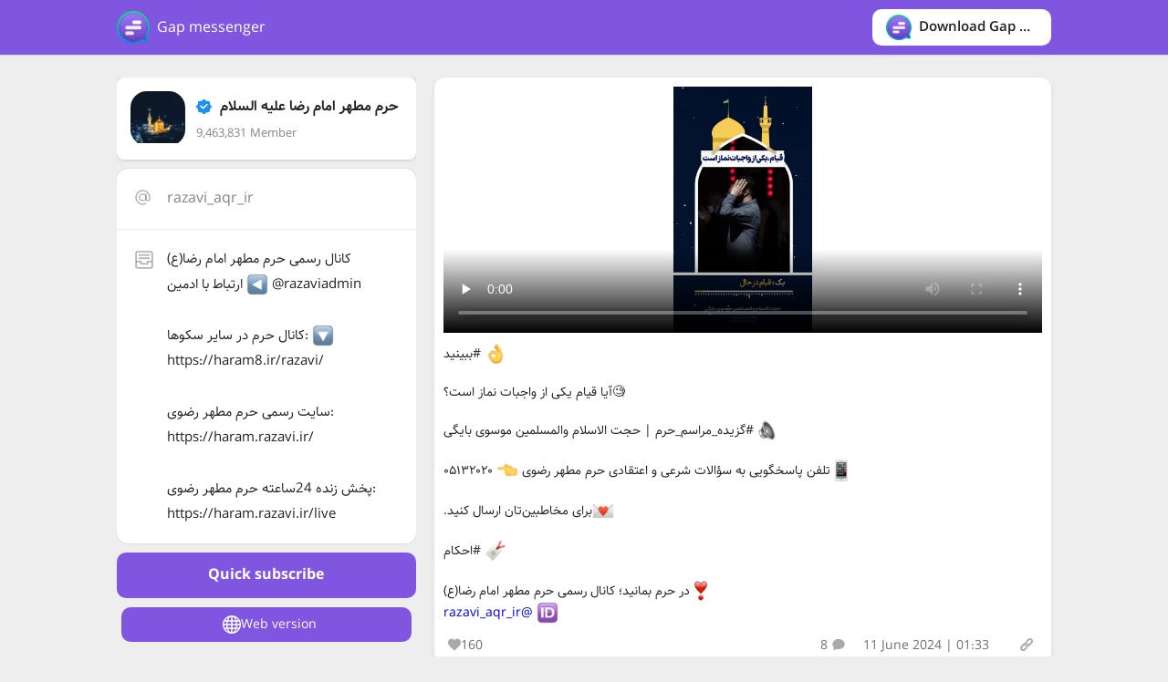

--- FILE ---
content_type: text/html; charset=UTF-8
request_url: https://gap.im/razavi_aqr_ir/19273
body_size: 8231
content:
<!doctype HTML>
<html lang="en" dir="ltr">
<head>
	<meta charset="UTF-8" />	<title>پیام رسان گپ: Channel حرم مطهر امام رضا علیه السلام</title>
	<meta name="viewport" content="width=device-width, initial-scale=1.0, maximum-scale=1, minimum-scale=1 user-scalable=no">
	
	<meta property="title" content="حرم مطهر امام رضا علیه السلام"/>
	<meta property="description" content="کانال رسمی حرم مطهر امام رضا(ع)
ارتباط با ادمین ◀️  @razaviadmin

کانال حرم در سایر سکوها: 🔽 
https://haram8.ir/razavi/

سایت رسمی حرم مطهر رضوی:
https://haram.razavi.ir/

پخش زنده 24ساعته حرم مطهر رضوی:
https://haram.razavi.ir/live"/>
	<meta property="og:image" content="https://cdn.gap.im/o/45962b24dbf24d578dd28e0770ac39ff.JPG?width=512"/>
	<meta property="twitter:title" content="حرم مطهر امام رضا علیه السلام"/>
	<meta property="twitter:image" content="https://cdn.gap.im/o/45962b24dbf24d578dd28e0770ac39ff.JPG?width=512"/>
	<meta property="twitter:site" content="@Gapafzar"/>
<link rel="stylesheet" type="text/css" href="/css/../identifier/css/main.css" />
	<link rel="stylesheet" type="text/css" href="/css/../identifier/css/gap.css" />
	<link rel="stylesheet" type="text/css" href="/css/sweetalert2.min.css" />
<link rel="stylesheet" type="text/css" href="/css/../identifier/css/ltr.css" />
<script type="text/javascript" src="/js/../identifier/js/jquery.min.js"></script>
	<script type="text/javascript" src="/js/../identifier/js/jquery.sidebarFix.js"></script>
	<script type="text/javascript" src="/js/../identifier/js/custom.js"></script>
<link rel="stylesheet" type="text/css" href="/css/gap-emoji.css" />
<script type="text/javascript" src="/js/gap-emoji.min.js"></script>
	<link href="/pages/../identifier/gap/favicon.ico" rel="icon" title="Icon" />	<link href="/pages/../identifier/gap/favicon.ico" rel="shortcut icon" title="Icon" />	
</head>
<body class="profile">
	
	<a class="gap-download-mobile" href="https://dl.gap.im" target="_blank">
		<div class="container">
			<div class="close">
				<svg version="1.1" xmlns="http://www.w3.org/2000/svg" xmlns:xlink="http://www.w3.org/1999/xlink" x="0px" y="0px"
					viewBox="0 0 241.171 241.171" style="enable-background:new 0 0 241.171 241.171;" xml:space="preserve">
					<path id="Close" d="M138.138,120.754l99.118-98.576c4.752-4.704,4.752-12.319,0-17.011c-4.74-4.704-12.439-4.704-17.179,0
						l-99.033,98.492L21.095,3.699c-4.74-4.752-12.439-4.752-17.179,0c-4.74,4.764-4.74,12.475,0,17.227l99.876,99.888L3.555,220.497
						c-4.74,4.704-4.74,12.319,0,17.011c4.74,4.704,12.439,4.704,17.179,0l100.152-99.599l99.551,99.563
						c4.74,4.752,12.439,4.752,17.179,0c4.74-4.764,4.74-12.475,0-17.227L138.138,120.754z"/>
				</svg>
			</div>
			<span class="icon"></span>
			<div class="text">Gap messenger</div>
			<div class="btn">Download</div>
		</div>
	</a>
	<div id="header">
		<div class="container">
			<div class="profile-logo">
				<span class="icon"></span>
				Gap messenger			</div>
			<div id="header-cnt">
				<a class="gap-download" href="https://dl.gap.im" target="_blank">
					<span class="icon "></span>
					<div class="text">Download Gap messenger</div>
				</a>
							</div>
		</div>
	</div>
	<div class="container">
		<div class="modal" id="warningLikePost_modal">
	<div class="modal_inner">
		<div class="close close-action">
			<svg viewBox="0 0 329.26933 329" xmlns="http://www.w3.org/2000/svg">
				<path d="m194.800781 164.769531 128.210938-128.214843c8.34375-8.339844 8.34375-21.824219 0-30.164063-8.339844-8.339844-21.824219-8.339844-30.164063 0l-128.214844 128.214844-128.210937-128.214844c-8.34375-8.339844-21.824219-8.339844-30.164063 0-8.34375 8.339844-8.34375 21.824219 0 30.164063l128.210938 128.214843-128.210938 128.214844c-8.34375 8.339844-8.34375 21.824219 0 30.164063 4.15625 4.160156 9.621094 6.25 15.082032 6.25 5.460937 0 10.921875-2.089844 15.082031-6.25l128.210937-128.214844 128.214844 128.214844c4.160156 4.160156 9.621094 6.25 15.082032 6.25 5.460937 0 10.921874-2.089844 15.082031-6.25 8.34375-8.339844 8.34375-21.824219 0-30.164063zm0 0"></path>
			</svg>
		</div>
		<div class="modal-head">
			Alert		</div>
		<div class="modal-body">
			<p>Like is only available in گپ messenger clients</p>
		</div>
		<div class="modal-footer">
						<div class="btn btn-disable close-action">Close</div>
		</div>
	</div>
</div><div class="modal" id="warningCommentPost_modal">
	<div class="modal_inner">
		<div class="close close-action">
			<svg viewBox="0 0 329.26933 329" xmlns="http://www.w3.org/2000/svg">
				<path d="m194.800781 164.769531 128.210938-128.214843c8.34375-8.339844 8.34375-21.824219 0-30.164063-8.339844-8.339844-21.824219-8.339844-30.164063 0l-128.214844 128.214844-128.210937-128.214844c-8.34375-8.339844-21.824219-8.339844-30.164063 0-8.34375 8.339844-8.34375 21.824219 0 30.164063l128.210938 128.214843-128.210938 128.214844c-8.34375 8.339844-8.34375 21.824219 0 30.164063 4.15625 4.160156 9.621094 6.25 15.082032 6.25 5.460937 0 10.921875-2.089844 15.082031-6.25l128.210937-128.214844 128.214844 128.214844c4.160156 4.160156 9.621094 6.25 15.082032 6.25 5.460937 0 10.921874-2.089844 15.082031-6.25 8.34375-8.339844 8.34375-21.824219 0-30.164063zm0 0"></path>
			</svg>
		</div>
		<div class="modal-head">
			Alert		</div>
		<div class="modal-body">
			<p>Comments is only available in گپ messenger clients</p>
		</div>
		<div class="modal-footer">
						<div class="btn btn-disable close-action">Close</div>
		</div>
	</div>
</div><div id="wrapper" class=" details_channel profile_channel">
	<div id="sidebar" class="sidebar-profile">
		<div id="sidebar_sticky">
			<div class="header-float profile-chanel-header ">
	<div class="avatar">
				<img class="pic" src="https://cdn.gap.im/o/45962b24dbf24d578dd28e0770ac39ff.JPG?width=512" alt="حرم مطهر امام رضا علیه السلام" onerror="imgError(this);">
	</div>
	<div class="info">
		<h1 class="name">
							<div class="icon-official">
					<svg viewBox="0 0 17 16" fill="none" xmlns="http://www.w3.org/2000/svg">
						<path opacity="0.9" fill-rule="evenodd" clip-rule="evenodd" d="M5.42676 14.2165L6.65665 15.4454C6.83325 15.6219 7.04263 15.7618 7.27345 15.8569C7.50428 15.9521 7.75206 16.0007 8.00173 16C8.2516 16.0004 8.49917 15.9513 8.73 15.8556C8.96084 15.76 9.17044 15.6196 9.34681 15.4426L10.5767 14.2136H12.3147C12.8193 14.2136 13.303 14.0132 13.6598 13.6564C14.0166 13.2996 14.2171 12.8157 14.2171 12.3112V10.5733L15.447 9.34433C15.6238 9.16767 15.7638 8.95791 15.8595 8.72705C15.9551 8.49618 16.0044 8.24874 16.0044 7.99884C16.0044 7.74894 15.9551 7.5015 15.8595 7.27063C15.7638 7.03977 15.6238 6.83001 15.447 6.65335L14.2171 5.42438V3.68841C14.2171 3.18385 14.0166 2.69996 13.6598 2.34319C13.303 1.98641 12.8193 1.78598 12.3147 1.78598H10.5767L9.34681 0.557006C8.99005 0.200355 8.50619 0 8.00173 0C7.49727 0 7.01341 0.200355 6.65665 0.557006L5.42676 1.78788H3.68875C3.18419 1.78788 2.70044 1.98831 2.34367 2.34509C1.98689 2.70186 1.78632 3.18575 1.78632 3.69031V5.42723L0.557353 6.6562C0.380614 6.83287 0.240566 7.04262 0.144912 7.27349C0.0492574 7.50435 0 7.7518 0 8.00169C0 8.25159 0.0492574 8.49904 0.144912 8.7299C0.240566 8.96076 0.380614 9.17052 0.557353 9.34719L1.78632 10.5762V12.314C1.78632 12.8186 1.98689 13.3025 2.34367 13.6593C2.70044 14.016 3.18419 14.2165 3.68875 14.2165H5.42676ZM11.6577 6.23762C11.9506 5.94473 11.9506 5.46986 11.6577 5.17696C11.3648 4.88407 10.8899 4.88407 10.597 5.17696L7.14554 8.62841L5.28641 6.76929C4.99351 6.4764 4.51864 6.4764 4.22575 6.7693C3.93285 7.06219 3.93286 7.53706 4.22575 7.82996L6.61521 10.2194C6.9081 10.5123 7.38298 10.5123 7.67587 10.2194L11.6577 6.23762Z" fill="#0086EF" />
					</svg>
				</div>
						حرم مطهر امام رضا علیه السلام		</h1>
		<div class='no'>9,463,831 Member</div>	</div>
</div>
<div class="chn-box profile-info">
	<div id="close_sidebar">
		<svg width="17" height="17" version="1.1" xmlns="http://www.w3.org/2000/svg" xmlns:xlink="http://www.w3.org/1999/xlink" x="0px" y="0px" viewBox="0 0 241.171 241.171" style="enable-background:new 0 0 241.171 241.171;" xml:space="preserve">
			<path d="M138.138,120.754l99.118-98.576c4.752-4.704,4.752-12.319,0-17.011c-4.74-4.704-12.439-4.704-17.179,0
							l-99.033,98.492L21.095,3.699c-4.74-4.752-12.439-4.752-17.179,0c-4.74,4.764-4.74,12.475,0,17.227l99.876,99.888L3.555,220.497
							c-4.74,4.704-4.74,12.319,0,17.011c4.74,4.704,12.439,4.704,17.179,0l100.152-99.599l99.551,99.563
							c4.74,4.752,12.439,4.752,17.179,0c4.74-4.764,4.74-12.475,0-17.227L138.138,120.754z"></path>
		</svg>
	</div>
			<div class="item username">
			<div class="icon">
				<svg width="17" height="17" viewBox="0 0 17 17" fill="none" xmlns="http://www.w3.org/2000/svg">
					<path d="M8.50014 12.0692C10.4726 12.0692 12.0716 10.4703 12.0716 8.49782C12.0716 6.52537 10.4726 4.92639 8.50014 4.92639C6.52769 4.92639 4.92871 6.52537 4.92871 8.49782C4.92871 10.4703 6.52769 12.0692 8.50014 12.0692Z" stroke="#848385" stroke-opacity="0.6" stroke-width="1.5" stroke-miterlimit="10" stroke-linecap="square" />
					<path d="M11.5 15.3739C10.0199 16.0198 8.37077 16.1708 6.79795 15.8043C5.22514 15.4378 3.81263 14.5734 2.77051 13.3397C1.72839 12.106 1.11232 10.5689 1.01394 8.95691C0.915551 7.34495 1.3401 5.7443 2.22445 4.393C3.1088 3.04171 4.4057 2.01196 5.92227 1.4569C7.43883 0.901843 9.09406 0.851134 10.6418 1.31231C12.1895 1.77349 13.547 2.72192 14.5124 4.01655C15.4778 5.31118 15.9995 6.88284 16 8.49779V10.1049C16 10.6259 15.793 11.1255 15.4247 11.4939C15.0563 11.8623 14.5567 12.0692 14.0357 12.0692C13.5148 12.0692 13.0151 11.8623 12.6468 11.4939C12.2784 11.1255 12.0714 10.6259 12.0714 10.1049V5.28351" stroke="#848385" stroke-opacity="0.6" stroke-width="1.5" stroke-miterlimit="10" stroke-linecap="square" />
				</svg>
			</div>
			<div class="inf ltr">razavi_aqr_ir</div>
		</div>
				<div class="item bio">
			<div class="icon">
				<svg viewBox="0 0 17 17" fill="none" xmlns="http://www.w3.org/2000/svg">
					<path d="M4 4H13" stroke="#848385" stroke-opacity="0.6" stroke-width="1.5" stroke-miterlimit="10" stroke-linecap="square" />
					<path d="M4 7H13" stroke="#848385" stroke-opacity="0.6" stroke-width="1.5" stroke-miterlimit="10" stroke-linecap="square" />
					<path d="M1 10H5.5V12.25H11.5V10H16" stroke="#848385" stroke-opacity="0.6" stroke-width="1.5" stroke-miterlimit="10" />
					<path d="M14.5 1H2.5C1.67157 1 1 1.67157 1 2.5V14.5C1 15.3284 1.67157 16 2.5 16H14.5C15.3284 16 16 15.3284 16 14.5V2.5C16 1.67157 15.3284 1 14.5 1Z" stroke="#848385" stroke-opacity="0.6" stroke-width="1.5" stroke-miterlimit="10" stroke-linecap="square" />
				</svg>
			</div>
			<div class="inf">
				کانال رسمی حرم مطهر امام رضا(ع)<br />
ارتباط با ادمین <img class='fr-gap-emoji gap-emoji' data-emoji-code='&#x25c0;' alt='&#x25c0;' title=":arrow_backward:" src='[data-uri]' style='background-position:0% 90%;background-size:4100%'/>  @razaviadmin<br />
<br />
کانال حرم در سایر سکوها: <img class='fr-gap-emoji gap-emoji' data-emoji-code='&#x1f53d;' alt='&#x1f53d;' title=":arrow_down_small:" src='[data-uri]' style='background-position:60% 10%;background-size:4100%'/> <br />
https://haram8.ir/razavi/<br />
<br />
سایت رسمی حرم مطهر رضوی:<br />
https://haram.razavi.ir/<br />
<br />
پخش زنده 24ساعته حرم مطهر رضوی:<br />
https://haram.razavi.ir/live			</div>
		</div>
	</div>
 
	<div class="sidebar-join">
		<div id="join_card" class="join_card automatic">
			<div class="statusbtn checked">
									<div class="btn" onClick="javascript:subscribePopUp()">Quick subscribe</div>
							</div>
		</div>
	</div>
	<script>
		$('.unsubscribe').on('click', function(e) {
			var $$ = $(this);
			e.preventDefault();
			Swal.fire({
				title: "Are you sure?",
				type: "warning",
				showCancelButton: true,
				confirmButtonColor: '#DD6B55',
				confirmButtonText: 'yes I am sure',
				cancelButtonText: "No",
			}).then(function(result) {
				if (result.value != true) {
					return false;
				}

				swal.disableButtons();
				var type = $$.data('type');
				if (!type) {
					type = '';
				} else {
					type = '/' + type;
				}
				var url = "/en/subscribes/unsubscribe/" + $$.data('id') + type + '.json';
				$.ajax({
					url: url,
					type: 'post',
					complete: function() {
						swal.enableButtons();
					},
					success: function() {
						Swal.close();
						setTimeout(function() {
							document.location.reload();
						}, 100);
					},
					error: function(xhr) {
						if (xhr.status == 401) {
							Swal.close();
							window.open('/en/subscribes/oAuth', "gap", "width=800,height=600");
							window.addEventListener("message", function(e) {
								if (e.data == 'refresh') {
									window.location.reload();
								}
								if (e.data == 'login_error') {
									Swal.fire({
										title: 'Error with login by gap',
										text: '',
										type: "error",
										confirmButtonText: "Close"
									});
								}
							}, false);
						} else {
							var response = JSON.parse(xhr.responseText);
							var message = response.message || "Error in operation, please try again";
							Swal.fire({
								title: "Error",
								text: message,
								type: "error",
								confirmButtonText: "Close"
							});
						}
					}
				});
			});
			return false;
		});

		function subscribePopUp(popUp = true, duration = 0) {
			var url = '/en/subscribes/requestOAuth/razavi_aqr_ir';
			console.warn(url)
			if (popUp == false) {
				location.href = url + '/' + duration;
				return;
			}
			Swal.fire({
				title: "Quick subscribe",
				text: "Are you sure?",
				type: "warning",
				showCancelButton: true,
				confirmButtonColor: '#DD6B55',
				confirmButtonText: 'Yes',
				cancelButtonText: "No",
			}).then(function(result) {
				if (result.value == true) {
					window.open(url, "gap", "width=800,height=600");
					window.addEventListener("message", function(e) {
						if (e.data == 'refresh') {
							window.location.reload();
						}
						if (e.data == 'login_error') {
							Swal.fire({
								title: 'Error with login by gap',
								text: '',
								type: "error",
								confirmButtonText: "Close"
							});
						}
					}, false);
				}
				Swal.close();
			});
		}
	</script>
<div class="view-btns">
		<a class="btn web" href="https://web.gap.im/#/im?p=@razavi_aqr_ir">
			<i class="icon">
				<svg xmlns="http://www.w3.org/2000/svg" viewBox="0 0 15 15">
					<path d="M14.982,7C14.736,3.256,11.744,0.263,8,0.017V0H7.5H7v0.017C3.256,0.263,0.263,3.256,0.017,7H0v0.5   V8h0.017C0.263,11.744,3.256,14.736,7,14.982V15h0.5H8v-0.018c3.744-0.246,6.736-3.238,6.982-6.982H15V7.5V7H14.982z M4.695,1.635   C4.212,2.277,3.811,3.082,3.519,4H2.021C2.673,2.983,3.599,2.16,4.695,1.635z M1.498,5h1.758C3.122,5.632,3.037,6.303,3.01,7H1.019   C1.072,6.296,1.238,5.623,1.498,5z M1.019,8H3.01c0.027,0.697,0.112,1.368,0.246,2H1.498C1.238,9.377,1.072,8.704,1.019,8z    M2.021,11h1.497c0.292,0.918,0.693,1.723,1.177,2.365C3.599,12.84,2.673,12.018,2.021,11z M7,13.936   C5.972,13.661,5.087,12.557,4.55,11H7V13.936z M7,10H4.269C4.128,9.377,4.039,8.704,4.01,8H7V10z M7,7H4.01   c0.029-0.704,0.118-1.377,0.259-2H7V7z M7,4H4.55C5.087,2.443,5.972,1.339,7,1.065V4z M12.979,4h-1.496   c-0.293-0.918-0.693-1.723-1.178-2.365C11.4,2.16,12.327,2.983,12.979,4z M8,1.065C9.027,1.339,9.913,2.443,10.45,4H8V1.065z M8,5   h2.73c0.142,0.623,0.229,1.296,0.26,2H8V5z M8,8h2.99c-0.029,0.704-0.118,1.377-0.26,2H8V8z M8,13.936V11h2.45   C9.913,12.557,9.027,13.661,8,13.936z M10.305,13.365c0.483-0.643,0.885-1.447,1.178-2.365h1.496   C12.327,12.018,11.4,12.84,10.305,13.365z M13.502,10h-1.758c0.134-0.632,0.219-1.303,0.246-2h1.99   C13.928,8.704,13.762,9.377,13.502,10z M11.99,7c-0.027-0.697-0.112-1.368-0.246-2h1.758c0.26,0.623,0.426,1.296,0.479,2H11.99z"></path>
				</svg>
			</i>
			<div class="icon_name">Web version</div>
		</a>
			</div>		</div>
	</div>
	<!--sidebar-->
	<div id="content" class="active">
					<section id="posts-container">
				<article id="post_19273" post_id="19273" class="post_box">
    <video width="360" height="270" controls preload="none" poster="https://cdn.gaplication.com/o/63a32196c95241e5ab852cc39f84d7d9?width=512"><br />
					<source src="https://cdn.gaplication.com/o/63a32196c95241e5ab852cc39f84d7d9"><br />
					Your browser does not support the video tag.<br />
				</video><p><img class='fr-gap-emoji gap-emoji' data-emoji-code='&#x1f44c;' alt='&#x1f44c;' title=":ok_hand:" src='[data-uri]' style='background-position:35% 97.5%;background-size:4100%'/> #ببینید<br />
<br />
🧐آیا قیام یکی از واجبات نماز است؟<br />
<br />
<img class='fr-gap-emoji gap-emoji' data-emoji-code='&#x1f508;' alt='&#x1f508;' title=":speaker:" src='[data-uri]' style='background-position:55% 82.5%;background-size:4100%'/> #گزیده_مراسم_حرم | حجت الاسلام والمسلمین موسوی بایگی<br />
<br />
<img class='fr-gap-emoji gap-emoji' data-emoji-code='&#x1f4f1;' alt='&#x1f4f1;' title=":iphone:" src='[data-uri]' style='background-position:55% 27.5%;background-size:4100%'/>تلفن پاسخگویی به سؤالات شرعی و اعتقادی حرم مطهر رضوی <img class='fr-gap-emoji gap-emoji' data-emoji-code='&#x1f448;' alt='&#x1f448;' title=":point_left:" src='[data-uri]' style='background-position:35% 37.5%;background-size:4100%'/> ۰۵۱۳۲۰۲۰ <br />
<br />
<img class='fr-gap-emoji gap-emoji' data-emoji-code='&#x1f48c;' alt='&#x1f48c;' title=":love_letter:" src='[data-uri]' style='background-position:47.5% 70%;background-size:4100%'/>برای مخاطبین‌تان ارسال کنید.<br />
<br />
<img class='fr-gap-emoji gap-emoji' data-emoji-code='&#x1f516;' alt='&#x1f516;' title=":bookmark:" src='[data-uri]' style='background-position:57.5% 15%;background-size:4100%'/> #احکام<br />
<br />
<img class='fr-gap-emoji gap-emoji' data-emoji-code='&#x2763;' alt='&#x2763;' title=":heart_exclamation:" src='[data-uri]' style='background-position:10% 22.5%;background-size:4100%'/>در حرم بمانید؛ کانال رسمی حرم مطهر امام رضا(ع) <br />
<img class='fr-gap-emoji gap-emoji' data-emoji-code='&#x1f194;' alt='&#x1f194;' title=":id:" src='[data-uri]' style='background-position:10% 100%;background-size:4100%'/> <a href="/razavi_aqr_ir">@razavi_aqr_ir</a></p>    <div class="meta">
        <span class="likes" onclick="warningLikePost(); return false;">
            <i class="icon">
                <svg xmlns="http://www.w3.org/2000/svg" xmlns:xlink="http://www.w3.org/1999/xlink" version="1.1" id="Capa_1" x="0px" y="0px" viewBox="0 0 51.997 51.997" xml:space="preserve">
                    <path d="M51.911,16.242C51.152,7.888,45.239,1.827,37.839,1.827c-4.93,0-9.444,2.653-11.984,6.905  c-2.517-4.307-6.846-6.906-11.697-6.906c-7.399,0-13.313,6.061-14.071,14.415c-0.06,0.369-0.306,2.311,0.442,5.478  c1.078,4.568,3.568,8.723,7.199,12.013l18.115,16.439l18.426-16.438c3.631-3.291,6.121-7.445,7.199-12.014  C52.216,18.553,51.97,16.611,51.911,16.242z"></path>
                </svg>
            </i>
            160        </span>
         
        <span class="comment" onclick="warningCommentPost(); return false;">
            <i class="icon">
                <svg xmlns="http://www.w3.org/2000/svg" viewBox="0 0 48 48">
                    <path d="M24 3c12.7 0 23 8.5 23 19S36.7 41 24 41c-2 0-4.1-.2-6.1-.7L6.4 44.9c-.1 0-.2.1-.4.1s-.4-.1-.6-.2c-.3-.2-.4-.6-.4-.9l1.1-10C2.8 30.6 1 26.3 1 22 1 11.5 11.3 3 24 3z" />
                </svg>
            </i>
            8        </span>
                        <span class="date">
            <i class="icon">
                <svg xmlns="http://www.w3.org/2000/svg" width="14" height="14">
                    <path d="M177.854 269.311c0-6.115-4.96-11.069-11.08-11.069h-38.665c-6.113 0-11.074 4.954-11.074 11.069v38.66c0 6.123 4.961 11.079 11.074 11.079h38.665c6.12 0 11.08-4.956 11.08-11.079v-38.66zM274.483 269.311c0-6.115-4.961-11.069-11.069-11.069h-38.67c-6.113 0-11.074 4.954-11.074 11.069v38.66c0 6.123 4.961 11.079 11.074 11.079h38.67c6.108 0 11.069-4.956 11.069-11.079v-38.66zM371.117 269.311c0-6.115-4.961-11.069-11.074-11.069h-38.665c-6.12 0-11.08 4.954-11.08 11.069v38.66c0 6.123 4.96 11.079 11.08 11.079h38.665c6.113 0 11.074-4.956 11.074-11.079v-38.66zM177.854 365.95c0-6.125-4.96-11.075-11.08-11.075h-38.665c-6.113 0-11.074 4.95-11.074 11.075v38.653c0 6.119 4.961 11.074 11.074 11.074h38.665c6.12 0 11.08-4.956 11.08-11.074V365.95zM274.483 365.95c0-6.125-4.961-11.075-11.069-11.075h-38.67c-6.113 0-11.074 4.95-11.074 11.075v38.653c0 6.119 4.961 11.074 11.074 11.074h38.67c6.108 0 11.069-4.956 11.069-11.074V365.95zM371.117 365.95c0-6.125-4.961-11.075-11.069-11.075h-38.67c-6.12 0-11.08 4.95-11.08 11.075v38.653c0 6.119 4.96 11.074 11.08 11.074h38.67c6.108 0 11.069-4.956 11.069-11.074V365.95z" />
                    <path d="M440.254 54.354v59.05c0 26.69-21.652 48.198-48.338 48.198h-30.493c-26.688 0-48.627-21.508-48.627-48.198V54.142h-137.44v59.262c0 26.69-21.938 48.198-48.622 48.198H96.235c-26.685 0-48.336-21.508-48.336-48.198v-59.05c-23.323.703-42.488 20.002-42.488 43.723v346.061c0 24.167 19.588 44.015 43.755 44.015h389.82c24.131 0 43.755-19.889 43.755-44.015V98.077c0-23.721-19.164-43.02-42.487-43.723zm-14.163 368.234c0 10.444-8.468 18.917-18.916 18.917H80.144c-10.448 0-18.916-8.473-18.916-18.917V243.835c0-10.448 8.467-18.921 18.916-18.921h327.03c10.448 0 18.916 8.473 18.916 18.921l.001 178.753z" />
                    <path d="M96.128 129.945h30.162c9.155 0 16.578-7.412 16.578-16.567V16.573C142.868 7.417 135.445 0 126.29 0H96.128C86.972 0 79.55 7.417 79.55 16.573v96.805c0 9.155 7.422 16.567 16.578 16.567zM361.035 129.945h30.162c9.149 0 16.572-7.412 16.572-16.567V16.573C407.77 7.417 400.347 0 391.197 0h-30.162c-9.154 0-16.577 7.417-16.577 16.573v96.805c0 9.155 7.423 16.567 16.577 16.567z" />
                </svg>
            </i>
            11 June 2024 | 01:33        </span>
        <span class="link">
            <a href="/razavi_aqr_ir/19273">
                <i class="icon">
                    <svg version="1.1" xmlns="http://www.w3.org/2000/svg" xmlns:xlink="http://www.w3.org/1999/xlink" x="0px" y="0px" viewBox="0 0 512.092 512.092" style="enable-background:new 0 0 512.092 512.092;" xml:space="preserve">
                        <g>
                            <path d="M312.453,199.601c-6.066-6.102-12.792-11.511-20.053-16.128c-19.232-12.315-41.59-18.859-64.427-18.859
                                           c-31.697-0.059-62.106,12.535-84.48,34.987L34.949,308.23c-22.336,22.379-34.89,52.7-34.91,84.318
                                           c-0.042,65.98,53.41,119.501,119.39,119.543c31.648,0.11,62.029-12.424,84.395-34.816l89.6-89.6
                                           c1.628-1.614,2.537-3.816,2.524-6.108c-0.027-4.713-3.87-8.511-8.583-8.484h-3.413c-18.72,0.066-37.273-3.529-54.613-10.581
                                           c-3.195-1.315-6.867-0.573-9.301,1.877l-64.427,64.512c-20.006,20.006-52.442,20.006-72.448,0
                                           c-20.006-20.006-20.006-52.442,0-72.448l108.971-108.885c19.99-19.965,52.373-19.965,72.363,0
                                           c13.472,12.679,34.486,12.679,47.957,0c5.796-5.801,9.31-13.495,9.899-21.675C322.976,216.108,319.371,206.535,312.453,199.601z"></path>
                        </g>
                        <g>
                            <path d="M477.061,34.993c-46.657-46.657-122.303-46.657-168.96,0l-89.515,89.429c-2.458,2.47-3.167,6.185-1.792,9.387
                                           c1.359,3.211,4.535,5.272,8.021,5.205h3.157c18.698-0.034,37.221,3.589,54.528,10.667c3.195,1.315,6.867,0.573,9.301-1.877
                                           l64.256-64.171c20.006-20.006,52.442-20.006,72.448,0c20.006,20.006,20.006,52.442,0,72.448l-80.043,79.957l-0.683,0.768
                                           l-27.989,27.819c-19.99,19.965-52.373,19.965-72.363,0c-13.472-12.679-34.486-12.679-47.957,0
                                           c-5.833,5.845-9.35,13.606-9.899,21.845c-0.624,9.775,2.981,19.348,9.899,26.283c9.877,9.919,21.433,18.008,34.133,23.893
                                           c1.792,0.853,3.584,1.536,5.376,2.304c1.792,0.768,3.669,1.365,5.461,2.048c1.792,0.683,3.669,1.28,5.461,1.792l5.035,1.365
                                           c3.413,0.853,6.827,1.536,10.325,2.133c4.214,0.626,8.458,1.025,12.715,1.195h5.973h0.512l5.12-0.597
                                           c1.877-0.085,3.84-0.512,6.059-0.512h2.901l5.888-0.853l2.731-0.512l4.949-1.024h0.939c20.961-5.265,40.101-16.118,55.381-31.403
                                           l108.629-108.629C523.718,157.296,523.718,81.65,477.061,34.993z"></path>
                        </g>
                    </svg>
                </i>
            </a>
        </span>
    </div>
</article>
<!--post_box-->
			</section>
			</div>
	<!--content-->
</div>
<!--wrapper-->
<div class="modal" id="warningAccess_modal">
	<div class="modal_inner">
		<div class="close close-action">
			<svg viewBox="0 0 329.26933 329" xmlns="http://www.w3.org/2000/svg">
				<path d="m194.800781 164.769531 128.210938-128.214843c8.34375-8.339844 8.34375-21.824219 0-30.164063-8.339844-8.339844-21.824219-8.339844-30.164063 0l-128.214844 128.214844-128.210937-128.214844c-8.34375-8.339844-21.824219-8.339844-30.164063 0-8.34375 8.339844-8.34375 21.824219 0 30.164063l128.210938 128.214843-128.210938 128.214844c-8.34375 8.339844-8.34375 21.824219 0 30.164063 4.15625 4.160156 9.621094 6.25 15.082032 6.25 5.460937 0 10.921875-2.089844 15.082031-6.25l128.210937-128.214844 128.214844 128.214844c4.160156 4.160156 9.621094 6.25 15.082032 6.25 5.460937 0 10.921874-2.089844 15.082031-6.25 8.34375-8.339844 8.34375-21.824219 0-30.164063zm0 0"></path>
			</svg>
		</div>
		<div class="modal-head">
					</div>
		<div class="modal-body">
			<p>This file is only available in گپ messenger clients</p>
		</div>
		<div class="modal-footer">
						<div class="btn btn-disable close-action">Close</div>
		</div>
	</div>
</div><div class="modal" id="warningAccessLiveVideo_modal">
	<div class="modal_inner">
		<div class="close close-action">
			<svg viewBox="0 0 329.26933 329" xmlns="http://www.w3.org/2000/svg">
				<path d="m194.800781 164.769531 128.210938-128.214843c8.34375-8.339844 8.34375-21.824219 0-30.164063-8.339844-8.339844-21.824219-8.339844-30.164063 0l-128.214844 128.214844-128.210937-128.214844c-8.34375-8.339844-21.824219-8.339844-30.164063 0-8.34375 8.339844-8.34375 21.824219 0 30.164063l128.210938 128.214843-128.210938 128.214844c-8.34375 8.339844-8.34375 21.824219 0 30.164063 4.15625 4.160156 9.621094 6.25 15.082032 6.25 5.460937 0 10.921875-2.089844 15.082031-6.25l128.210937-128.214844 128.214844 128.214844c4.160156 4.160156 9.621094 6.25 15.082032 6.25 5.460937 0 10.921874-2.089844 15.082031-6.25 8.34375-8.339844 8.34375-21.824219 0-30.164063zm0 0"></path>
			</svg>
		</div>
		<div class="modal-head">
			Alert		</div>
		<div class="modal-body">
			<p>Live video is only available in گپ messenger clients</p>
		</div>
		<div class="modal-footer">
						<div class="btn btn-disable close-action">Close</div>
		</div>
	</div>
</div><script>
  function warningAccess(elm) {
	if (elm !== undefined) {
	  elm.pause();
	  elm.currentTime = 0;
	}
	$("#warningAccess_modal").toggleClass("-open")
  }
  function warningLikePost(elm) {
	if (elm !== undefined) {
	  elm.pause();
	  elm.currentTime = 0;
	}
	$("#warningLikePost_modal").toggleClass("-open")
  }
  function warningCommentPost(elm) {
	if (elm !== undefined) {
	  elm.pause();
	  elm.currentTime = 0;
	}
	$("#warningCommentPost_modal").toggleClass("-open")
  }
  function warningAccessLiveVideo(elm) {
	if (elm !== undefined) {
	  elm.pause();
	  elm.currentTime = 0;
	}
	$("#warningAccessLiveVideo_modal").toggleClass("-open")
  }
</script>	</div>
	<div class="full_bg_search"></div>
	<div class="full_bg_sidebar"></div>
	<script type="text/javascript">
	$(function() {
		var header = $(".profile-header");
		$(window).scroll(function() {
			var scroll = $(window).scrollTop();
			if (scroll >= 140) {
				header.addClass('header-fixed');
			} else {
				header.removeClass("header-fixed");
			}
		});
	});
	</script>
	<script type="text/javascript" src="/js/../identifier/js/hls.js"></script>
	<script type="text/javascript" src="/js/sweetalert2.all.min.js"></script>
</body>
</html>

--- FILE ---
content_type: text/css
request_url: https://gap.im/identifier/css/ltr.css
body_size: 113
content:
body{
  direction: ltr;
  text-align: left;
}
.gap-download-mobile .close,
.profile-info .item .icon{
  margin-left: 0;
  margin-right: 15px;
}

.channel-view .btn:first-child,
.channel-view .btn .icon,
.profile-chanel-header .name .icon-official,
.gap-download-mobile .icon,
.profile-logo .icon,
.gap-download .icon {
  margin-left: 0px;
  margin-right: 8px;
}
.profile-chanel-header .avatar {
  margin-left: 0;
  margin-right: 12px;
}
.pinMessage:before{
  right: auto;
  left: 10px;
}
.pinMessage .img {
  margin: 0 10px 0 0 !important;
  float: left;
}

--- FILE ---
content_type: text/css
request_url: https://gap.im/css/gap-emoji.css
body_size: -38
content:
.emoji-inner, .fr-gap-emoji {
    width: 24px;
    vertical-align: middle;
    background: url("../images/sheet_apple_32.png")
}


--- FILE ---
content_type: application/javascript
request_url: https://gap.im/identifier/js/custom.js
body_size: 393
content:

  function onload() {
	var list = document.querySelectorAll('.text-to-emoji');
	list.forEach(function (item) {
	  item.innerHTML = gapEmoji.unicodeToFroalaEmojiIcon(item.innerHTML)
	});
  }
  document.addEventListener('DOMContentLoaded', onload, false);

$(function () {
	
	$(".modal-btn[data-target]").click(function() {
		$("#" + this.dataset.target).toggleClass("-open")
	})
	  
	$(".modal").click(function(e) {
		if (e.target === this) {
			$(this).toggleClass("-open")
		}
	})
	$(".modal .close-action").click(function() {
		$(".modal.-open").removeClass("-open")
	})
	if (Hls.isSupported()) {
		var video = document.getElementById('live-video');
		var hls = new Hls();
		hls.attachMedia(video);
		hls.on(Hls.Events.MEDIA_ATTACHED, function () {
		  hls.loadSource($("#live-video").attr("data-live"));
		});
	}
	
	$('#sidebar_sticky').sidebarFix({
		frame: $('#posts-container')
	});
});

function imgError(image) {
	image.onerror = "";
	image.src = '/identifier/images/avatar.png';
	return true;
};